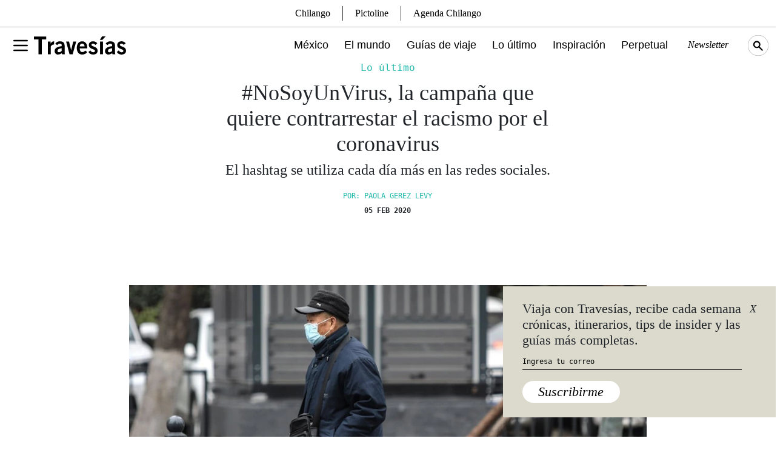

--- FILE ---
content_type: text/html; charset=utf-8
request_url: https://www.google.com/recaptcha/api2/aframe
body_size: 268
content:
<!DOCTYPE HTML><html><head><meta http-equiv="content-type" content="text/html; charset=UTF-8"></head><body><script nonce="ecAWMvLb28LVLw5wqZWcdQ">/** Anti-fraud and anti-abuse applications only. See google.com/recaptcha */ try{var clients={'sodar':'https://pagead2.googlesyndication.com/pagead/sodar?'};window.addEventListener("message",function(a){try{if(a.source===window.parent){var b=JSON.parse(a.data);var c=clients[b['id']];if(c){var d=document.createElement('img');d.src=c+b['params']+'&rc='+(localStorage.getItem("rc::a")?sessionStorage.getItem("rc::b"):"");window.document.body.appendChild(d);sessionStorage.setItem("rc::e",parseInt(sessionStorage.getItem("rc::e")||0)+1);localStorage.setItem("rc::h",'1769313053710');}}}catch(b){}});window.parent.postMessage("_grecaptcha_ready", "*");}catch(b){}</script></body></html>

--- FILE ---
content_type: image/svg+xml
request_url: https://www.travesiasdigital.com/wp-content/themes/travesias-2022/theme/img/search-icon-m.svg
body_size: 17
content:
<?xml version="1.0" encoding="UTF-8"?><svg xmlns="http://www.w3.org/2000/svg" viewBox="0 0 28.39 28.39"><defs><style>.d{fill:#010101;}.e{fill:none;stroke:#010101;stroke-miterlimit:10;}</style></defs><g id="a"/><g id="b"><g id="c"><g><circle class="e" cx="14.19" cy="14.19" r="13.69"/><path class="d" d="M20.26,19.75l-3.98-3.98c.61-.82,.94-1.82,.94-2.86,0-1.31-.52-2.52-1.43-3.43-.91-.91-2.13-1.43-3.43-1.43s-2.52,.52-3.43,1.43c-.91,.91-1.43,2.13-1.43,3.43s.52,2.52,1.43,3.43,2.13,1.43,3.43,1.43c.94,0,1.82-.27,2.61-.76l4.01,4.01c.18,.18,.43,.27,.64,.27s.46-.09,.64-.27c.33-.33,.33-.91,0-1.28Zm-10.05-4.68c-1.18-1.18-1.18-3.1,0-4.28,.58-.58,1.37-.88,2.16-.88s1.55,.3,2.16,.88c.58,.58,.88,1.34,.88,2.16s-.3,1.58-.88,2.16h0c-1.21,1.15-3.13,1.15-4.31-.03Z"/></g></g></g></svg>